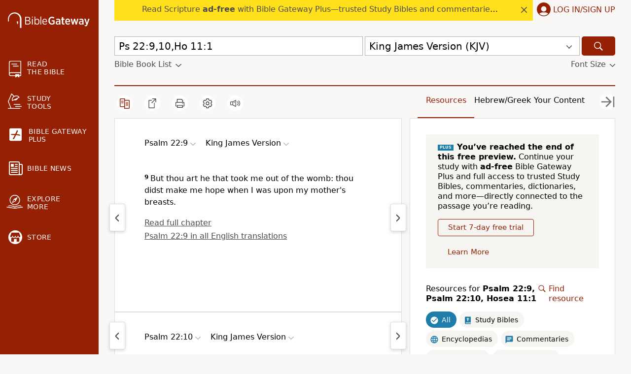

--- FILE ---
content_type: text/plain;charset=UTF-8
request_url: https://c.pub.network/v2/c
body_size: -113
content:
e998c210-a0f8-4698-9d92-ef3e7eda2091

--- FILE ---
content_type: text/plain;charset=UTF-8
request_url: https://c.pub.network/v2/c
body_size: -266
content:
a4f7d764-60b7-4409-bccc-e63f9d781f06